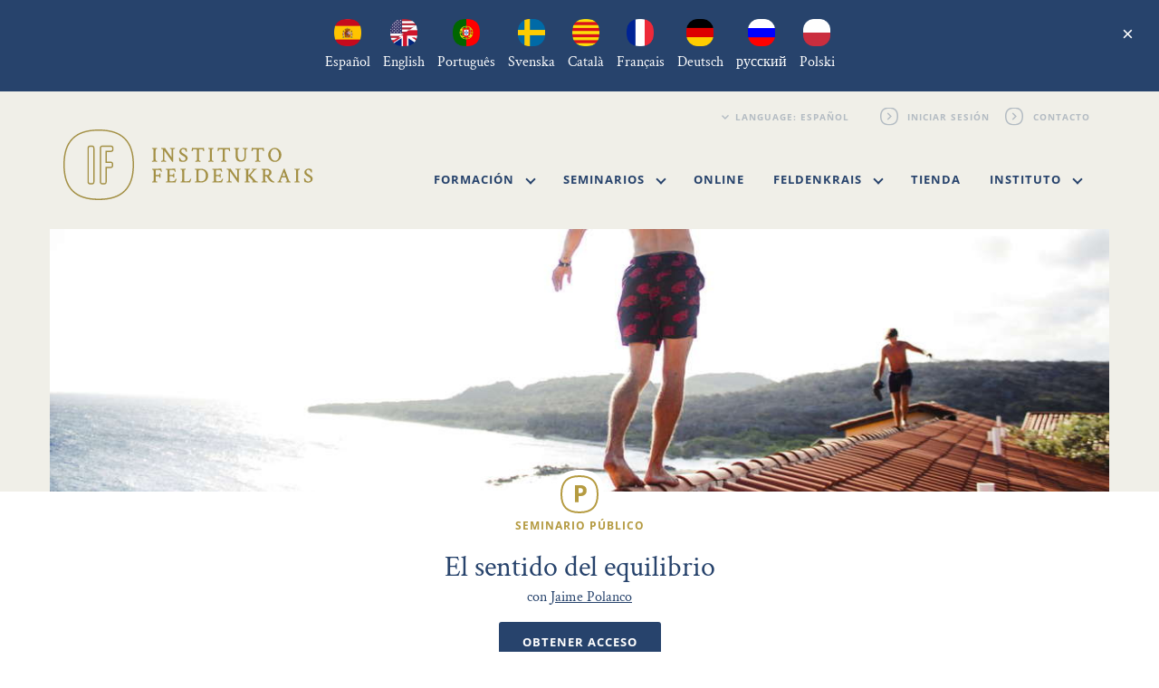

--- FILE ---
content_type: text/html; charset=utf-8
request_url: https://www.institutofeldenkrais.com/event/el-sentido-del-equilibrio-zoom-1/
body_size: 10811
content:

<!DOCTYPE html>

<html lang="es-ES">
<head>
    <meta charset="UTF-8" />
    <meta name='viewport' content='width=device-width, initial-scale=1' />
    <meta http-equiv="X-UA-Compatible" content="IE=edge" />

    <title>El sentido del equilibrio :: Instituto Feldenkrais</title>

    <link rel="alternate" type="application/rss+xml" title="RSS 2.0" href="https://www.institutofeldenkrais.com/feed/" />
    <link rel="profile" href="http://gmpg.org/xfn/11" />
    <link rel="pingback" href="https://www.institutofeldenkrais.com/xmlrpc.php" />

    <link rel="shortcut icon" href="https://www.institutofeldenkrais.com/wp-content/themes/ife/img/favicon.ico" type="image/x-icon" />

    <link rel="apple-touch-icon-precomposed" href="https://www.institutofeldenkrais.com/wp-content/themes/ife/img/favicon-144.png" sizes="144x144" />
    <link rel="apple-touch-icon-precomposed" href="https://www.institutofeldenkrais.com/wp-content/themes/ife/img/favicon-128.png" sizes="128x128" />
    <link rel="apple-touch-icon-precomposed" href="https://www.institutofeldenkrais.com/wp-content/themes/ife/img/favicon-114.png" sizes="114x114" />
    <link rel="apple-touch-icon-precomposed" href="https://www.institutofeldenkrais.com/wp-content/themes/ife/img/favicon-72.png" sizes="72x72" />
    <link rel="apple-touch-icon-precomposed" href="https://www.institutofeldenkrais.com/wp-content/themes/ife/img/favicon-57.png" />

    <meta property="og:image" content="https://www.institutofeldenkrais.com/wp-content/themes/ife/img/favicon-144.png" />

            <meta name="ROBOTS" content="INDEX,FOLLOW" />
    
    <!-- begin wp_head -->
    <meta name='robots' content='max-image-preview:large' />
	<style>img:is([sizes="auto" i], [sizes^="auto," i]) { contain-intrinsic-size: 3000px 1500px }</style>
	<link rel="alternate" hreflang="es-es" href="https://www.institutofeldenkrais.com/event/el-sentido-del-equilibrio-zoom-1/" />
<link rel="alternate" hreflang="en-us" href="https://www.feldenkrais-institute.com/event/your-sense-of-balance-zoom-1/" />
<link rel="alternate" hreflang="pt-pt" href="https://www.institutofeldenkrais.pt/event/your-sense-of-balance-zoom-1/" />
<link rel="alternate" hreflang="sv-se" href="https://www.feldenkraisinstitutet.se/event/your-sense-of-balance-zoom-1/" />
<link rel="alternate" hreflang="ca" href="https://www.institutfeldenkrais.cat/event/el-sentido-del-equilibrio-webinario-de-2-dias/" />
<link rel="alternate" hreflang="fr-fr" href="https://www.institutefeldenkrais.fr/event/your-sense-of-balance-zoom-1/" />
<link rel="alternate" hreflang="de-de" href="https://www.feldenkraisinstitut.de/event/your-sense-of-balance-zoom-1/" />
<link rel="alternate" hreflang="ru-ru" href="https://www.feldenkraisinstitute.ru/event/your-sense-of-balance-2-day-online-seminar/" />
<link rel="alternate" hreflang="x-default" href="https://www.institutofeldenkrais.com/event/el-sentido-del-equilibrio-zoom-1/" />
<link rel="alternate" type="application/rss+xml" title="Instituto Feldenkrais &raquo; Comentario El sentido del equilibrio del feed" href="https://www.institutofeldenkrais.com/event/el-sentido-del-equilibrio-zoom-1/feed/" />
<link rel='stylesheet' id='styles.min-css' href='https://www.institutofeldenkrais.com/wp-content/themes/ife/css/styles.min.css?ver=5d8c9d0855eb02a9977edb6b7cdad796f72c106d' type='text/css' media='all' />
<style id='classic-theme-styles-inline-css' type='text/css'>
/*! This file is auto-generated */
.wp-block-button__link{color:#fff;background-color:#32373c;border-radius:9999px;box-shadow:none;text-decoration:none;padding:calc(.667em + 2px) calc(1.333em + 2px);font-size:1.125em}.wp-block-file__button{background:#32373c;color:#fff;text-decoration:none}
</style>
<style id='global-styles-inline-css' type='text/css'>
:root{--wp--preset--aspect-ratio--square: 1;--wp--preset--aspect-ratio--4-3: 4/3;--wp--preset--aspect-ratio--3-4: 3/4;--wp--preset--aspect-ratio--3-2: 3/2;--wp--preset--aspect-ratio--2-3: 2/3;--wp--preset--aspect-ratio--16-9: 16/9;--wp--preset--aspect-ratio--9-16: 9/16;--wp--preset--color--black: #000000;--wp--preset--color--cyan-bluish-gray: #abb8c3;--wp--preset--color--white: #ffffff;--wp--preset--color--pale-pink: #f78da7;--wp--preset--color--vivid-red: #cf2e2e;--wp--preset--color--luminous-vivid-orange: #ff6900;--wp--preset--color--luminous-vivid-amber: #fcb900;--wp--preset--color--light-green-cyan: #7bdcb5;--wp--preset--color--vivid-green-cyan: #00d084;--wp--preset--color--pale-cyan-blue: #8ed1fc;--wp--preset--color--vivid-cyan-blue: #0693e3;--wp--preset--color--vivid-purple: #9b51e0;--wp--preset--gradient--vivid-cyan-blue-to-vivid-purple: linear-gradient(135deg,rgba(6,147,227,1) 0%,rgb(155,81,224) 100%);--wp--preset--gradient--light-green-cyan-to-vivid-green-cyan: linear-gradient(135deg,rgb(122,220,180) 0%,rgb(0,208,130) 100%);--wp--preset--gradient--luminous-vivid-amber-to-luminous-vivid-orange: linear-gradient(135deg,rgba(252,185,0,1) 0%,rgba(255,105,0,1) 100%);--wp--preset--gradient--luminous-vivid-orange-to-vivid-red: linear-gradient(135deg,rgba(255,105,0,1) 0%,rgb(207,46,46) 100%);--wp--preset--gradient--very-light-gray-to-cyan-bluish-gray: linear-gradient(135deg,rgb(238,238,238) 0%,rgb(169,184,195) 100%);--wp--preset--gradient--cool-to-warm-spectrum: linear-gradient(135deg,rgb(74,234,220) 0%,rgb(151,120,209) 20%,rgb(207,42,186) 40%,rgb(238,44,130) 60%,rgb(251,105,98) 80%,rgb(254,248,76) 100%);--wp--preset--gradient--blush-light-purple: linear-gradient(135deg,rgb(255,206,236) 0%,rgb(152,150,240) 100%);--wp--preset--gradient--blush-bordeaux: linear-gradient(135deg,rgb(254,205,165) 0%,rgb(254,45,45) 50%,rgb(107,0,62) 100%);--wp--preset--gradient--luminous-dusk: linear-gradient(135deg,rgb(255,203,112) 0%,rgb(199,81,192) 50%,rgb(65,88,208) 100%);--wp--preset--gradient--pale-ocean: linear-gradient(135deg,rgb(255,245,203) 0%,rgb(182,227,212) 50%,rgb(51,167,181) 100%);--wp--preset--gradient--electric-grass: linear-gradient(135deg,rgb(202,248,128) 0%,rgb(113,206,126) 100%);--wp--preset--gradient--midnight: linear-gradient(135deg,rgb(2,3,129) 0%,rgb(40,116,252) 100%);--wp--preset--font-size--small: 13px;--wp--preset--font-size--medium: 20px;--wp--preset--font-size--large: 36px;--wp--preset--font-size--x-large: 42px;--wp--preset--spacing--20: 0.44rem;--wp--preset--spacing--30: 0.67rem;--wp--preset--spacing--40: 1rem;--wp--preset--spacing--50: 1.5rem;--wp--preset--spacing--60: 2.25rem;--wp--preset--spacing--70: 3.38rem;--wp--preset--spacing--80: 5.06rem;--wp--preset--shadow--natural: 6px 6px 9px rgba(0, 0, 0, 0.2);--wp--preset--shadow--deep: 12px 12px 50px rgba(0, 0, 0, 0.4);--wp--preset--shadow--sharp: 6px 6px 0px rgba(0, 0, 0, 0.2);--wp--preset--shadow--outlined: 6px 6px 0px -3px rgba(255, 255, 255, 1), 6px 6px rgba(0, 0, 0, 1);--wp--preset--shadow--crisp: 6px 6px 0px rgba(0, 0, 0, 1);}:where(.is-layout-flex){gap: 0.5em;}:where(.is-layout-grid){gap: 0.5em;}body .is-layout-flex{display: flex;}.is-layout-flex{flex-wrap: wrap;align-items: center;}.is-layout-flex > :is(*, div){margin: 0;}body .is-layout-grid{display: grid;}.is-layout-grid > :is(*, div){margin: 0;}:where(.wp-block-columns.is-layout-flex){gap: 2em;}:where(.wp-block-columns.is-layout-grid){gap: 2em;}:where(.wp-block-post-template.is-layout-flex){gap: 1.25em;}:where(.wp-block-post-template.is-layout-grid){gap: 1.25em;}.has-black-color{color: var(--wp--preset--color--black) !important;}.has-cyan-bluish-gray-color{color: var(--wp--preset--color--cyan-bluish-gray) !important;}.has-white-color{color: var(--wp--preset--color--white) !important;}.has-pale-pink-color{color: var(--wp--preset--color--pale-pink) !important;}.has-vivid-red-color{color: var(--wp--preset--color--vivid-red) !important;}.has-luminous-vivid-orange-color{color: var(--wp--preset--color--luminous-vivid-orange) !important;}.has-luminous-vivid-amber-color{color: var(--wp--preset--color--luminous-vivid-amber) !important;}.has-light-green-cyan-color{color: var(--wp--preset--color--light-green-cyan) !important;}.has-vivid-green-cyan-color{color: var(--wp--preset--color--vivid-green-cyan) !important;}.has-pale-cyan-blue-color{color: var(--wp--preset--color--pale-cyan-blue) !important;}.has-vivid-cyan-blue-color{color: var(--wp--preset--color--vivid-cyan-blue) !important;}.has-vivid-purple-color{color: var(--wp--preset--color--vivid-purple) !important;}.has-black-background-color{background-color: var(--wp--preset--color--black) !important;}.has-cyan-bluish-gray-background-color{background-color: var(--wp--preset--color--cyan-bluish-gray) !important;}.has-white-background-color{background-color: var(--wp--preset--color--white) !important;}.has-pale-pink-background-color{background-color: var(--wp--preset--color--pale-pink) !important;}.has-vivid-red-background-color{background-color: var(--wp--preset--color--vivid-red) !important;}.has-luminous-vivid-orange-background-color{background-color: var(--wp--preset--color--luminous-vivid-orange) !important;}.has-luminous-vivid-amber-background-color{background-color: var(--wp--preset--color--luminous-vivid-amber) !important;}.has-light-green-cyan-background-color{background-color: var(--wp--preset--color--light-green-cyan) !important;}.has-vivid-green-cyan-background-color{background-color: var(--wp--preset--color--vivid-green-cyan) !important;}.has-pale-cyan-blue-background-color{background-color: var(--wp--preset--color--pale-cyan-blue) !important;}.has-vivid-cyan-blue-background-color{background-color: var(--wp--preset--color--vivid-cyan-blue) !important;}.has-vivid-purple-background-color{background-color: var(--wp--preset--color--vivid-purple) !important;}.has-black-border-color{border-color: var(--wp--preset--color--black) !important;}.has-cyan-bluish-gray-border-color{border-color: var(--wp--preset--color--cyan-bluish-gray) !important;}.has-white-border-color{border-color: var(--wp--preset--color--white) !important;}.has-pale-pink-border-color{border-color: var(--wp--preset--color--pale-pink) !important;}.has-vivid-red-border-color{border-color: var(--wp--preset--color--vivid-red) !important;}.has-luminous-vivid-orange-border-color{border-color: var(--wp--preset--color--luminous-vivid-orange) !important;}.has-luminous-vivid-amber-border-color{border-color: var(--wp--preset--color--luminous-vivid-amber) !important;}.has-light-green-cyan-border-color{border-color: var(--wp--preset--color--light-green-cyan) !important;}.has-vivid-green-cyan-border-color{border-color: var(--wp--preset--color--vivid-green-cyan) !important;}.has-pale-cyan-blue-border-color{border-color: var(--wp--preset--color--pale-cyan-blue) !important;}.has-vivid-cyan-blue-border-color{border-color: var(--wp--preset--color--vivid-cyan-blue) !important;}.has-vivid-purple-border-color{border-color: var(--wp--preset--color--vivid-purple) !important;}.has-vivid-cyan-blue-to-vivid-purple-gradient-background{background: var(--wp--preset--gradient--vivid-cyan-blue-to-vivid-purple) !important;}.has-light-green-cyan-to-vivid-green-cyan-gradient-background{background: var(--wp--preset--gradient--light-green-cyan-to-vivid-green-cyan) !important;}.has-luminous-vivid-amber-to-luminous-vivid-orange-gradient-background{background: var(--wp--preset--gradient--luminous-vivid-amber-to-luminous-vivid-orange) !important;}.has-luminous-vivid-orange-to-vivid-red-gradient-background{background: var(--wp--preset--gradient--luminous-vivid-orange-to-vivid-red) !important;}.has-very-light-gray-to-cyan-bluish-gray-gradient-background{background: var(--wp--preset--gradient--very-light-gray-to-cyan-bluish-gray) !important;}.has-cool-to-warm-spectrum-gradient-background{background: var(--wp--preset--gradient--cool-to-warm-spectrum) !important;}.has-blush-light-purple-gradient-background{background: var(--wp--preset--gradient--blush-light-purple) !important;}.has-blush-bordeaux-gradient-background{background: var(--wp--preset--gradient--blush-bordeaux) !important;}.has-luminous-dusk-gradient-background{background: var(--wp--preset--gradient--luminous-dusk) !important;}.has-pale-ocean-gradient-background{background: var(--wp--preset--gradient--pale-ocean) !important;}.has-electric-grass-gradient-background{background: var(--wp--preset--gradient--electric-grass) !important;}.has-midnight-gradient-background{background: var(--wp--preset--gradient--midnight) !important;}.has-small-font-size{font-size: var(--wp--preset--font-size--small) !important;}.has-medium-font-size{font-size: var(--wp--preset--font-size--medium) !important;}.has-large-font-size{font-size: var(--wp--preset--font-size--large) !important;}.has-x-large-font-size{font-size: var(--wp--preset--font-size--x-large) !important;}
:where(.wp-block-post-template.is-layout-flex){gap: 1.25em;}:where(.wp-block-post-template.is-layout-grid){gap: 1.25em;}
:where(.wp-block-columns.is-layout-flex){gap: 2em;}:where(.wp-block-columns.is-layout-grid){gap: 2em;}
:root :where(.wp-block-pullquote){font-size: 1.5em;line-height: 1.6;}
</style>
<link rel='stylesheet' id='wpml-legacy-dropdown-0-css' href='https://www.institutofeldenkrais.com/wp-content/plugins/sitepress-multilingual-cms/templates/language-switchers/legacy-dropdown/style.min.css?ver=1' type='text/css' media='all' />
<style id='wpml-legacy-dropdown-0-inline-css' type='text/css'>
.wpml-ls-statics-shortcode_actions, .wpml-ls-statics-shortcode_actions .wpml-ls-sub-menu, .wpml-ls-statics-shortcode_actions a {border-color:#cdcdcd;}.wpml-ls-statics-shortcode_actions a, .wpml-ls-statics-shortcode_actions .wpml-ls-sub-menu a, .wpml-ls-statics-shortcode_actions .wpml-ls-sub-menu a:link, .wpml-ls-statics-shortcode_actions li:not(.wpml-ls-current-language) .wpml-ls-link, .wpml-ls-statics-shortcode_actions li:not(.wpml-ls-current-language) .wpml-ls-link:link {color:#444444;background-color:#ffffff;}.wpml-ls-statics-shortcode_actions .wpml-ls-sub-menu a:hover,.wpml-ls-statics-shortcode_actions .wpml-ls-sub-menu a:focus, .wpml-ls-statics-shortcode_actions .wpml-ls-sub-menu a:link:hover, .wpml-ls-statics-shortcode_actions .wpml-ls-sub-menu a:link:focus {color:#000000;background-color:#eeeeee;}.wpml-ls-statics-shortcode_actions .wpml-ls-current-language > a {color:#444444;background-color:#ffffff;}.wpml-ls-statics-shortcode_actions .wpml-ls-current-language:hover>a, .wpml-ls-statics-shortcode_actions .wpml-ls-current-language>a:focus {color:#000000;background-color:#eeeeee;}
</style>
<script type="text/javascript" src="https://www.institutofeldenkrais.com/wp-includes/js/jquery/jquery.min.js?ver=3.7.1" id="jquery-core-js"></script>
<script type="text/javascript" src="https://www.institutofeldenkrais.com/wp-includes/js/jquery/jquery-migrate.min.js?ver=3.4.1" id="jquery-migrate-js"></script>
<script type="text/javascript" src="https://www.institutofeldenkrais.com/wp-content/themes/ife/js/form.js?ver=5d8c9d0855eb02a9977edb6b7cdad796f72c106d" id="form-js"></script>
<script type="text/javascript" src="https://www.institutofeldenkrais.com/wp-content/themes/ife/js/modernizr.min.js?ver=5d8c9d0855eb02a9977edb6b7cdad796f72c106d" id="modernizr.min-js"></script>
<script type="text/javascript" src="https://www.institutofeldenkrais.com/wp-content/themes/ife/js/jquery-1.11.0.js?ver=5d8c9d0855eb02a9977edb6b7cdad796f72c106d" id="jquery-1.11.0-js"></script>
<script type="text/javascript" src="https://www.institutofeldenkrais.com/wp-content/themes/ife/js/jquery.scrollTo.min.js?ver=5d8c9d0855eb02a9977edb6b7cdad796f72c106d" id="jquery.scrollTo.min-js"></script>
<script type="text/javascript" src="https://www.institutofeldenkrais.com/wp-content/themes/ife/js/js.cookie.min.js?ver=5d8c9d0855eb02a9977edb6b7cdad796f72c106d" id="js.cookie.min-js"></script>
<script type="text/javascript" src="https://www.institutofeldenkrais.com/wp-content/themes/ife/js/bootstrap.min.js?ver=5d8c9d0855eb02a9977edb6b7cdad796f72c106d" id="bootstrap.min-js"></script>
<script type="text/javascript" src="https://www.institutofeldenkrais.com/wp-content/themes/ife/js/misc.js?ver=5d8c9d0855eb02a9977edb6b7cdad796f72c106d" id="misc-js"></script>
<script type="text/javascript" src="https://www.institutofeldenkrais.com/wp-content/plugins/sitepress-multilingual-cms/templates/language-switchers/legacy-dropdown/script.min.js?ver=1" id="wpml-legacy-dropdown-0-js"></script>
<link rel="https://api.w.org/" href="https://www.institutofeldenkrais.com/wp-json/" /><link rel="EditURI" type="application/rsd+xml" title="RSD" href="https://www.institutofeldenkrais.com/xmlrpc.php?rsd" />
<meta name="generator" content="WordPress 6.8.3" />
<link rel="canonical" href="https://www.institutofeldenkrais.com/event/el-sentido-del-equilibrio-zoom-1/" />
<link rel='shortlink' href='https://www.institutofeldenkrais.com/?p=25808' />
<link rel="alternate" title="oEmbed (JSON)" type="application/json+oembed" href="https://www.institutofeldenkrais.com/wp-json/oembed/1.0/embed?url=https%3A%2F%2Fwww.institutofeldenkrais.com%2Fevent%2Fel-sentido-del-equilibrio-zoom-1%2F" />
<link rel="alternate" title="oEmbed (XML)" type="text/xml+oembed" href="https://www.institutofeldenkrais.com/wp-json/oembed/1.0/embed?url=https%3A%2F%2Fwww.institutofeldenkrais.com%2Fevent%2Fel-sentido-del-equilibrio-zoom-1%2F&#038;format=xml" />
<meta name="generator" content="WPML ver:4.7.3 stt:8,1,4,3,42,43,47,2,52;" />
    <!-- endof wp_head -->

    <!--[if lt IE 9]>
        <script src="https://oss.maxcdn.com/libs/html5shiv/3.7.0/html5shiv.js"></script>
        <script src="https://oss.maxcdn.com/libs/respond.js/1.4.2/respond.min.js"></script>
        <link rel="stylesheet" src="https://www.institutofeldenkrais.com/wp-content/themes/ife/css/ie8.css"/>
    <![endif]-->

            <script defer data-domain="institutofeldenkrais.com" src="https://plausible.io/js/script.js"></script>
        </head>

<body ontouchstart="" class="wp-singular teachem_event-template-default single single-teachem_event postid-25808 wp-theme-ife public_seminar" data-page="seminar">
<a name="top" data-scrollto></a>

<div id="languagebanner" class="languagebanner">
    <div class="languagebanner__inner">
        <div class="languagebanner__notice">
                            <a class="languagebanner__link" href="https://www.institutofeldenkrais.com/event/el-sentido-del-equilibrio-zoom-1/" hreflang="es" data-baseurl="https://www.institutofeldenkrais.com">
                    <img class="languagebanner__icon" src="https://www.institutofeldenkrais.com/wp-content/themes/ife/img/language/es-round.png" />
                    <span class="languagebanner__text">Español</span>
                </a>
                            <a class="languagebanner__link" href="https://www.feldenkrais-institute.com/event/your-sense-of-balance-zoom-1/" hreflang="en" data-baseurl="https://www.feldenkrais-institute.com">
                    <img class="languagebanner__icon" src="https://www.institutofeldenkrais.com/wp-content/themes/ife/img/language/en-round.png" />
                    <span class="languagebanner__text">English</span>
                </a>
                            <a class="languagebanner__link" href="https://www.institutofeldenkrais.pt/event/your-sense-of-balance-zoom-1/" hreflang="pt-pt" data-baseurl="https://www.institutofeldenkrais.pt">
                    <img class="languagebanner__icon" src="https://www.institutofeldenkrais.com/wp-content/themes/ife/img/language/pt-pt-round.png" />
                    <span class="languagebanner__text">Português</span>
                </a>
                            <a class="languagebanner__link" href="https://www.feldenkraisinstitutet.se/event/your-sense-of-balance-zoom-1/" hreflang="sv" data-baseurl="https://www.feldenkraisinstitutet.se">
                    <img class="languagebanner__icon" src="https://www.institutofeldenkrais.com/wp-content/themes/ife/img/language/sv-round.png" />
                    <span class="languagebanner__text">Svenska</span>
                </a>
                            <a class="languagebanner__link" href="https://www.institutfeldenkrais.cat/event/el-sentido-del-equilibrio-webinario-de-2-dias/" hreflang="ca" data-baseurl="https://www.institutfeldenkrais.cat">
                    <img class="languagebanner__icon" src="https://www.institutofeldenkrais.com/wp-content/themes/ife/img/language/ca-round.png" />
                    <span class="languagebanner__text">Català</span>
                </a>
                            <a class="languagebanner__link" href="https://www.institutefeldenkrais.fr/event/your-sense-of-balance-zoom-1/" hreflang="fr" data-baseurl="https://www.institutefeldenkrais.fr">
                    <img class="languagebanner__icon" src="https://www.institutofeldenkrais.com/wp-content/themes/ife/img/language/fr-round.png" />
                    <span class="languagebanner__text">Français</span>
                </a>
                            <a class="languagebanner__link" href="https://www.feldenkraisinstitut.de/event/your-sense-of-balance-zoom-1/" hreflang="de" data-baseurl="https://www.feldenkraisinstitut.de">
                    <img class="languagebanner__icon" src="https://www.institutofeldenkrais.com/wp-content/themes/ife/img/language/de-round.png" />
                    <span class="languagebanner__text">Deutsch</span>
                </a>
                            <a class="languagebanner__link" href="https://www.feldenkraisinstitute.ru/event/your-sense-of-balance-2-day-online-seminar/" hreflang="ru" data-baseurl="https://www.feldenkraisinstitute.ru">
                    <img class="languagebanner__icon" src="https://www.institutofeldenkrais.com/wp-content/themes/ife/img/language/ru-round.png" />
                    <span class="languagebanner__text">русский</span>
                </a>
                            <a class="languagebanner__link" href="" hreflang="pl" data-baseurl="">
                    <img class="languagebanner__icon" src="https://www.institutofeldenkrais.com/wp-content/themes/ife/img/language/pl-round.png" />
                    <span class="languagebanner__text">Polski</span>
                </a>
                        <button class="languagebanner__dismiss">&times;</button>
        </div>
    </div>
</div>
<script type="text/javascript">
    // <!--
    jQuery(function() {

        var languagebanner = jQuery('#languagebanner');
        var hide = languagebanner.find('button');

        jQuery.ajax({
            'url' : "https:\/\/www.institutofeldenkrais.com\/wp-content\/themes\/ife\/tools\/language-note.php",
            'method' : 'GET',
            'dataType' : 'json',
            'data' : { "language" : "es" },
            'success' : function(r) {
                if(r.show) {
                    languagebanner.addClass('show');
                }
            }
        });
        languagebanner.find('a').each(function(i,e) {
            var a = jQuery(e);
            (function(a){
                a.click(function(e) {
                    jQuery.ajax({
                        'url' : "https:\/\/www.institutofeldenkrais.com\/wp-content\/themes\/ife\/tools\/language-note.php?accept",
                        'method' : 'GET',
                        'success' : function() {
                            var baseUrl = a.attr('data-baseurl');
                            var targetUrl = a.attr('href');
                            window.IF.switchLanguage(baseUrl, targetUrl);
                        }
                    });
                    e.preventDefault();
                    return false;
                });
            })(a);
        });
        hide.click(function() {
            languagebanner.slideUp(500, function() {
                languagebanner.removeClass('show');
            });
            jQuery.ajax({
                'url' : "https:\/\/www.institutofeldenkrais.com\/wp-content\/themes\/ife\/tools\/language-note.php?accept",
                'method' : 'GET'
            });
        });
    });
    // -->
</script><header id="site_header" class="siteheader bg_gold">
    <div class="container" id="header_logosection">
    <div class="row">
        <div class="col-sm-8 col-sm-offset-4 hidden_mobile">
            <ul class="siteheader__subnav">
                <li>
                    <select class="language_select" placeholder="Escoge tu idioma">
                                                    <option
                                selected="selected"                                value="es"
                                data-targeturl="https://www.institutofeldenkrais.com/event/el-sentido-del-equilibrio-zoom-1/"
                                data-baseurl="https://www.institutofeldenkrais.com"
                            >Language: Español</option>
                                                    <option
                                                                value="en"
                                data-targeturl="https://www.feldenkrais-institute.com/event/your-sense-of-balance-zoom-1/"
                                data-baseurl="https://www.feldenkrais-institute.com"
                            >Language: English</option>
                                                    <option
                                                                value="pt-pt"
                                data-targeturl="https://www.institutofeldenkrais.pt/event/your-sense-of-balance-zoom-1/"
                                data-baseurl="https://www.institutofeldenkrais.pt"
                            >Language: Português</option>
                                                    <option
                                                                value="sv"
                                data-targeturl="https://www.feldenkraisinstitutet.se/event/your-sense-of-balance-zoom-1/"
                                data-baseurl="https://www.feldenkraisinstitutet.se"
                            >Language: Svenska</option>
                                                    <option
                                                                value="ca"
                                data-targeturl="https://www.institutfeldenkrais.cat/event/el-sentido-del-equilibrio-webinario-de-2-dias/"
                                data-baseurl="https://www.institutfeldenkrais.cat"
                            >Language: Català</option>
                                                    <option
                                                                value="fr"
                                data-targeturl="https://www.institutefeldenkrais.fr/event/your-sense-of-balance-zoom-1/"
                                data-baseurl="https://www.institutefeldenkrais.fr"
                            >Language: Français</option>
                                                    <option
                                                                value="de"
                                data-targeturl="https://www.feldenkraisinstitut.de/event/your-sense-of-balance-zoom-1/"
                                data-baseurl="https://www.feldenkraisinstitut.de"
                            >Language: Deutsch</option>
                                                    <option
                                                                value="ru"
                                data-targeturl="https://www.feldenkraisinstitute.ru/event/your-sense-of-balance-2-day-online-seminar/"
                                data-baseurl="https://www.feldenkraisinstitute.ru"
                            >Language: Русский</option>
                                            </select>
                </li>

                                                    <li>
                        <a class="link_action" href="https://www.institutofeldenkrais.com/cuenta/?section=login">Iniciar sesión</a>
                    </li>
                    
                                    <li>
                        <a class="link_action" href="https://www.institutofeldenkrais.com/contacto/">Contacto</a>
                    </li>
                            </ul>
        </div>
    </div>
</div>
<script type="text/javascript">
    // <!--
    jQuery(function() {

        // hook on hrefs switching language
        jQuery('.language_switch_link > a').click(function(event) {

            event.stopPropagation();
            event.preventDefault();

            var link = jQuery(this);
            var baseUrl = link.attr('data-baseurl');
            var targetUrl = link.attr('data-targeturl');

            window.IF.switchLanguage(baseUrl, targetUrl);

            return false;
        });

        // hook on language dropdown
        jQuery('.language_select').change(function() {

            var language = jQuery(this).val();
            var baseUrl = jQuery(this).find('option[value='+language+']').attr('data-baseurl');
            var targetUrl = jQuery(this).find('option[value='+language+']').attr('data-targeturl');

            window.IF.switchLanguage(baseUrl, targetUrl);
        });
    });
    // -->
</script>    <div class="container">
    <nav class="navbar navbar-default" role="navigation" data-navbar>
        <a href="https://www.institutofeldenkrais.com" class="navbar__logolink" id="#header-logo">
            <img class="img-responsive" src="https://www.institutofeldenkrais.com/wp-content/themes/ife/img/ife_logo.svg"/>
        </a>

        <button type="button" class="navbar__togglepublic hidden_desktop" data-navbar-toggle="navcollapse-public">
            <span class="">Toggle navigation</span>
        </button>

        <div class="navbar__collapsepublic navbar-collapse" data-navbar-collapse="navcollapse-public">
            <ul class="nav navbar-nav">
                <li class="menu-item dropdown" data-menu-toggleable>
    <a href="#"
                data-menu-toggler
    >
        Formación        <span class="caret"></span>    </a>
            <ul class="dropdown-menu "  data-menu-toggled >
            <li class="menu-item" >
    <a href="https://www.institutofeldenkrais.com/formacion/"
                data-menu-toggler
    >
        Formaciones            </a>
    </li><li class="menu-item" >
    <a href="https://www.institutofeldenkrais.com/estructura-educativa/"
                data-menu-toggler
    >
        Estructura educativa de nuestras formaciones            </a>
    </li><li class="menu-item" >
    <a href="https://www.institutofeldenkrais.com/visitar-formacion/"
                data-menu-toggler
    >
        Visitar formación            </a>
    </li><li class="menu-item" >
    <a href="https://www.institutofeldenkrais.com/ejercer-como-profesor-de-feldenkrais/"
                data-menu-toggler
    >
        Ejercer como profesor de Feldenkrais            </a>
    </li><li class="menu-item" >
    <a href="https://www.institutofeldenkrais.com/formaciones-preguntas-frecuentes/"
                data-menu-toggler
    >
        Preguntas frecuentes            </a>
    </li>        </ul>
    </li><li class="menu-item dropdown" data-menu-toggleable>
    <a href="#"
                data-menu-toggler
    >
        Seminarios        <span class="caret"></span>    </a>
            <ul class="dropdown-menu "  data-menu-toggled >
            <li class="menu-item" >
    <a href="https://www.institutofeldenkrais.com/seminarios-publicos/"
                data-menu-toggler
    >
        Seminarios públicos            </a>
    </li><li class="menu-item" >
    <a href="https://www.institutofeldenkrais.com/seminarios-postgrado/"
                data-menu-toggler
    >
        Seminarios postgrado            </a>
    </li><li class="menu-item" >
    <a href="https://www.institutofeldenkrais.com/seminarios-sounder-sleep/"
                data-menu-toggler
    >
        Sistema del Sueño Sounder™            </a>
    </li><li class="menu-item" >
    <a href="https://www.institutofeldenkrais.com/seminarios-preguntas-frecuentes/"
                data-menu-toggler
    >
        Preguntas frecuentes            </a>
    </li>        </ul>
    </li><li class="menu-item" >
    <a href="https://www.institutofeldenkrais.com/seminarios-online/"
                data-menu-toggler
    >
        Online            </a>
    </li><li class="menu-item dropdown" data-menu-toggleable>
    <a href="#"
                data-menu-toggler
    >
        Feldenkrais        <span class="caret"></span>    </a>
            <ul class="dropdown-menu "  data-menu-toggled >
            <li class="menu-item" >
    <a href="https://www.institutofeldenkrais.com/el-metodo-feldenkrais/"
                data-menu-toggler
    >
        El Método Feldenkrais            </a>
    </li><li class="menu-item" >
    <a href="https://www.institutofeldenkrais.com/moshe-feldenkrais/"
                data-menu-toggler
    >
        Moshé Feldenkrais            </a>
    </li><li class="menu-item" >
    <a href="https://www.institutofeldenkrais.com/recursos/"
                data-menu-toggler
    >
        Recursos            </a>
    </li>        </ul>
    </li><li class="menu-item" >
    <a href="https://www.institutofeldenkrais.com/tienda/"
                data-menu-toggler
    >
        Tienda            </a>
    </li><li class="menu-item dropdown" data-menu-toggleable>
    <a href="#"
                data-menu-toggler
    >
        Instituto        <span class="caret"></span>    </a>
            <ul class="dropdown-menu "  data-menu-toggled >
            <li class="menu-item" >
    <a href="https://www.institutofeldenkrais.com/equipo/"
                data-menu-toggler
    >
        Equipo            </a>
    </li><li class="menu-item" >
    <a href="https://www.institutofeldenkrais.com/alumnado-y-graduados/"
                data-menu-toggler
    >
        Alumnado y Graduados            </a>
    </li>        </ul>
    </li><li class="menu-item dropdown hidden_desktop" data-menu-toggleable>
    <a href="#"
                data-menu-toggler
    >
        Language        <span class="caret"></span>    </a>
            <ul class="dropdown-menu "  data-menu-toggled >
            <li class="menu-item language_switch_link" >
    <a href="https://www.institutofeldenkrais.com/event/el-sentido-del-equilibrio-zoom-1/"
        data-baseurl="https://www.institutofeldenkrais.com" data-targeturl="https://www.institutofeldenkrais.com/event/el-sentido-del-equilibrio-zoom-1/"         data-menu-toggler
    >
        Español            </a>
    </li><li class="menu-item language_switch_link" >
    <a href="https://www.feldenkrais-institute.com/event/your-sense-of-balance-zoom-1/"
        data-baseurl="https://www.feldenkrais-institute.com" data-targeturl="https://www.feldenkrais-institute.com/event/your-sense-of-balance-zoom-1/"         data-menu-toggler
    >
        English            </a>
    </li><li class="menu-item language_switch_link" >
    <a href="https://www.institutofeldenkrais.pt/event/your-sense-of-balance-zoom-1/"
        data-baseurl="https://www.institutofeldenkrais.pt" data-targeturl="https://www.institutofeldenkrais.pt/event/your-sense-of-balance-zoom-1/"         data-menu-toggler
    >
        Português            </a>
    </li><li class="menu-item language_switch_link" >
    <a href="https://www.feldenkraisinstitutet.se/event/your-sense-of-balance-zoom-1/"
        data-baseurl="https://www.feldenkraisinstitutet.se" data-targeturl="https://www.feldenkraisinstitutet.se/event/your-sense-of-balance-zoom-1/"         data-menu-toggler
    >
        Svenska            </a>
    </li><li class="menu-item language_switch_link" >
    <a href="https://www.institutfeldenkrais.cat/event/el-sentido-del-equilibrio-webinario-de-2-dias/"
        data-baseurl="https://www.institutfeldenkrais.cat" data-targeturl="https://www.institutfeldenkrais.cat/event/el-sentido-del-equilibrio-webinario-de-2-dias/"         data-menu-toggler
    >
        Català            </a>
    </li><li class="menu-item language_switch_link" >
    <a href="https://www.institutefeldenkrais.fr/event/your-sense-of-balance-zoom-1/"
        data-baseurl="https://www.institutefeldenkrais.fr" data-targeturl="https://www.institutefeldenkrais.fr/event/your-sense-of-balance-zoom-1/"         data-menu-toggler
    >
        Français            </a>
    </li><li class="menu-item language_switch_link" >
    <a href="https://www.feldenkraisinstitut.de/event/your-sense-of-balance-zoom-1/"
        data-baseurl="https://www.feldenkraisinstitut.de" data-targeturl="https://www.feldenkraisinstitut.de/event/your-sense-of-balance-zoom-1/"         data-menu-toggler
    >
        Deutsch            </a>
    </li><li class="menu-item language_switch_link" >
    <a href="https://www.feldenkraisinstitute.ru/event/your-sense-of-balance-2-day-online-seminar/"
        data-baseurl="https://www.feldenkraisinstitute.ru" data-targeturl="https://www.feldenkraisinstitute.ru/event/your-sense-of-balance-2-day-online-seminar/"         data-menu-toggler
    >
        Русский            </a>
    </li>        </ul>
    </li>            </ul>
        </div>

                    <a href="https://www.institutofeldenkrais.com/cuenta/?section=login" class="navbar__toggleaccount hidden_desktop">
                <div class="inner">
                    <div class="col col-icon">
                        <svg width="35" height="35" viewBox="0 0 35 35" xmlns="http://www.w3.org/2000/svg">
                            <path
                                    d="M17.5 0C7.833 0 0 7.833 0 17.5S7.833 35 17.5 35 35 27.167 35 17.5 27.167 0 17.5 0zm0 1.346c8.903 0 16.154 7.243 16.154 16.154 0 3.939-1.415 7.547-3.761 10.351-1.694-.694-5.582-2.041-7.87-2.719-.203-.06-.228-.076-.228-.906 0-.686.28-1.38.559-1.974.305-.635.652-1.711.78-2.677.355-.415.846-1.228 1.151-2.787.271-1.372.144-1.872-.034-2.337-.017-.051-.042-.102-.05-.144-.068-.322.025-1.991.262-3.287.161-.89-.042-2.779-1.262-4.346-.771-.99-2.253-2.202-4.956-2.372h-1.482c-2.66.17-4.134 1.381-4.913 2.372-1.228 1.567-1.432 3.456-1.27 4.346.237 1.296.33 2.965.262 3.287-.017.059-.034.101-.05.152-.179.466-.314.966-.035 2.338.314 1.559.796 2.372 1.152 2.787.127.965.483 2.033.78 2.677.22.465.321 1.1.321 1.999 0 .838-.033.847-.22.906-2.38.703-6.15 2.058-7.657 2.71A16.072 16.072 0 0 1 1.346 17.5c0-8.903 7.251-16.154 16.154-16.154z"
                                    fill="#26436C" fill-rule="evenodd"/>
                        </svg>
                    </div>
                    <div class="col col-text">
                        <span class="text">Iniciar sesión</span>
                    </div>
                </div>
            </a>
            </nav>
</div>
<script type="text/javascript">
    // <!--
    jQuery(function() {
        IF.togglerMenu(jQuery('.navbar__collapsepublic'), true);
        IF.togglerMenu(jQuery('.navbar__collapseaccount'), false);
    });
    // -->
</script></header>
<div id="main"><section id="seminar_header" class="header_with_image constrained bg_gold"
         style="background-image:url('/wp-content/uploads/resized/25817_1200x300-485cd5fd4d0aaefcaa48c2e8776e3943-quinten-de-graaf-_tj8czMkd7Y-unsplash-scaled.jpg?ver=5d8c9d0855eb02a9977edb6b7cdad796f72c106d')">
    <div class="container">
        <div class="row">
            <div class="col-sm-12">&nbsp;</div>
        </div>
    </div>
</section>

<section id="seminar_headline" class="bg_white">
    <div class="container">
        <div class="row">
            <div class="col-sm-8 block_centered page_headline">
                <hgroup>
                    <img class="emblem_pushed" src="https://www.institutofeldenkrais.com/wp-content/themes/ife/img/emblem_publico.svg" height="54" width="54" />
                    <h4>Seminario Público</h4>
                    <h1>El sentido del equilibrio</h1>
                    <p class="teachers">
                        con                                                                                <a href="https://www.institutofeldenkrais.com/team/jaime-polanco/">                            Jaime Polanco                            </a>                                            </p>
                </hgroup>
            </div>
        </div>
                    <div class="row">
                <div class="col-sm-8 block_centered centered">
                    <a class="btn btn--centered btn--primary"
                       href="https://www.institutofeldenkrais.com/event/el-sentido-del-equilibrio-zoom-1/?signup"
                    >
                        Obtener Acceso                    </a>
                                    </div>
            </div>
            </div>
</section>

<section class="no_padding bg_white">
    <div class="container">
        <div class="row" id="paging_nav">
            <div class="paging_nav__wrap clearfix">
                <div class="col-sm-4">
                    <div class="paging_nav__up"><a href="https://www.institutofeldenkrais.com/seminarios-publicos/">mostrar todo</a></div>
                </div>
                <div class="col-sm-8 clearfix">
                                                        </div>
            </div>
        </div>
    </div>
</section>
<section id="seminar_info" class="bg_white">
    <div class="container">
        <div class="row">
            <div id="page_content" class="col-sm-7">
                <div class="seminar_info_content">
                                        <p>Si tomamos en cuenta la cantidad de áreas y núcleos que el sistema nervioso dedica al equilibrio, podemos sospechar que es una de las funciones a la que deberíamos prestar más atención.</p>
<p>Desde nuestro nacimiento, estamos equipados con una serie de reflejos relacionados con los cambios de posición respecto de la gravedad. A lo largo de nuestro desarrollo estos reflejos se van transformando en una coordinación altamente eficaz que finalmente nos permite estar en pie con la cabeza erguida.</p>
<p>Pero un buen equilibrio no solo está relacionado con la posición de estar de pie o con la capacidad de no caernos. Influye también en la calidad de todos nuestros movimientos, desde levantar un brazo para agarrar un objeto lejano, hasta practicar un deporte o tocar un instrumento.</p>
<p>A lo largo de este taller de Feldenkrais exploraremos algunas estrategias que utiliza el sistema nervioso para crear nuestro sentido del equilibrio. Podrás comprender, a través de una serie de lecciones de Feldenkrais, la inteligencia con la que el cerebro combina los sentidos, el esquema corporal, la información propioceptiva y del entorno para el buen funcionamiento del equilibrio.</p>
<p><strong>Este curso fue un seminario online de 2 días que grabamos en 2021, y contiene 6,5 horas de lecciones grupales de Feldenkrais («ATMs»), charlas y autoexperimentos («LAB»). Al practicar este curso en casa con los vídeos, recomendamos distribuir las lecciones a lo largo de 2 o 3 días.</strong></p>
<p>&nbsp;</p>
<p><strong>Contentido</strong></p>
<ol>
<li>Charla (Introducción al curso y al tema «equilibrio») – 17 min.</li>
<li>ATM (La sencilla eficacia de tus pies) – 73 min.</li>
<li>Charla (Compartiendo experiencias con la ATM previa) – 23 min.</li>
<li>LAB (Cómo los desequilibrios afectan al uso de los pies) – 5 min.</li>
<li>Charla (Preguntas y respuestas) – 17 min.</li>
<li>ATM (La posición y la libertad de tu cabeza) – 52 min.</li>
<li>Charla (Terminando el día) – 4 min.</li>
<li>Charla (Algunas reflexiones sobre el día anterior; neurofisiología del equilibrio) – 38 min.</li>
<li>ATM (Equilibrio en 3 puntos con movimientos de la columna) – 70 min.</li>
<li>ATM (Un mapa tridimensional para tu equilibrio) – 70 min.</li>
<li>Charla (Reflexiones finales y despedida) – 17 min.</li>
</ol>
<p>Duración: 385 minutos</p>
                </div>
            </div>
            <div id="sidebar" class="col-sm-4 col-sm-offset-1">
                                <div class="sidebar_block">
                    <h3>Profesor</h3>
                    <div class="block-grid-md-2 block-grid-xs-1">
                                                    <div class="block-grid-item trainer_teaser">
                                <a href="https://www.institutofeldenkrais.com/team/jaime-polanco/">                                    <div class="trainer clearfix">
                                                                                    <div class="masked">
                                                <span class="mask"></span>
                                                <img src="/wp-content/uploads/resized/11773_132x132-8f7b9cfd45ffd977fa7ebadfb0c8a683-Jaimepolanco_2016-7.jpg?ver=5d8c9d0855eb02a9977edb6b7cdad796f72c106d" class="img-responsive" alt="" />
                                            </div>
                                                                                <p class="name">Jaime Polanco</p>
                                    </div>
                                </a>                            </div>
                                            </div>
                </div>

                                    <div class="sidebar_block">
                        <h3>Bajo Pedido</h3>
                        <p>
                            Puedes hacer este seminario bajo pedido. Haciendo click en &quot;OBTENER ACCESO&quot; podrás disfrutar de estas grabaciones durante 3 semanas.                        </p>
                        <ul class="list_unstyled list_nomargin">
                            <li>
                                                                    <h5 class="inline">Precio</h5>
                                    <p>
                                        <span class="seminar_price">
                                            <span class="seminar_price_amount">
                                                65,00 €                                             </span>
                                                                                            <span class="seminar_price_tax">
                                                    (incl. IVA)
                                                </span>
                                                                                    </span>
                                    </p>
                                                            </li>
                            <li>
                                <h5 class="inline">Idioma del seminario</h5>
                                <p>
                                    Español con traducción al inglés                                 </p>
                            </li>
                            <li>
                                <a class="btn btn_centered btn-primary" href="https://www.institutofeldenkrais.com/event/el-sentido-del-equilibrio-zoom-1/?signup">
                                    Obtener Acceso                                </a>
                            </li>
                            <li>
                                <h5 class="inline">Términos y Condiciones</h5>
                                <p>
                                    <a href="https://www.institutofeldenkrais.com/condiciones-generales-seminarios-espana/">Términos y Condiciones</a>
                                </p>
                            </li>
                                                            <li>
                                    <h5 class="inline">Empresa organizador</h5>
                                    <p>Instituto Feldenkrais España S.L.U.</p>
                                                                    </li>
                                                    </ul>
                    </div>
                                    

                            </div>
        </div>
    </div>
</section>

    <div class="section_divider bg_white"><hr/></div>
    <section id="seminars_list" class="bg_blue">
        <div class="container">
            <div class="row">
                <div class="col-sm-6 block_centered section_head">
                    <h2>Seminarios relacionados</h2>
                </div>
            </div>
            <div class="row">
    <div class="col-sm-10 col-sm-offset-1 seminarteaser">
        <a href="https://www.institutofeldenkrais.com/event/optimiza-tu-rendimiento-atletico/" class="clearfix">
            <div class="teaser__img">
                                    <img src="/wp-content/uploads/resized/33828_300x300-8f7b9cfd45ffd977fa7ebadfb0c8a683-unsplash-c59hEeerAaI-unsplash_Q-scaled.jpg?ver=5d8c9d0855eb02a9977edb6b7cdad796f72c106d" 
                         loading="lazy"
                         alt="" />
                            </div>
            <div class="teaser__desc">
                                <p class="teaser__desc__info">
                                            <span class="info">Online, 7&ndash;8 marzo 2026</span>
                                        </p>
                <h2>Optimiza tu rendimiento atlético: Mejora la coordinación y previene lesiones con movimientos inteligentes</h2>
                <p class="teaser__desc__trainer">
                                        con                    Jaime Polanco                </p>
                            </div>
        </a>
    </div>
</div><div class="row">
    <div class="col-sm-10 col-sm-offset-1 seminarteaser">
        <a href="https://www.institutofeldenkrais.com/event/las-dimensiones-de-tu-espalda-y-pecho/" class="clearfix">
            <div class="teaser__img">
                                    <img src="/wp-content/uploads/resized/27969_300x300-8f7b9cfd45ffd977fa7ebadfb0c8a683-nino-liverani-CKxD_Qh6ULY-unsplash_QU.jpg?ver=5d8c9d0855eb02a9977edb6b7cdad796f72c106d" 
                         loading="lazy"
                         alt="" />
                            </div>
            <div class="teaser__desc">
                                <p class="teaser__desc__info">
                                            <span class="info">Bajo Pedido</span>
                                        </p>
                <h2>Las dimensiones de tu espalda y pecho</h2>
                <p class="teaser__desc__trainer">
                                        con                    Jaime Polanco                </p>
                            </div>
        </a>
    </div>
</div><div class="row">
    <div class="col-sm-10 col-sm-offset-1 seminarteaser">
        <a href="https://www.institutofeldenkrais.com/event/dialogando-con-la-gravedad-1/" class="clearfix">
            <div class="teaser__img">
                                    <img src="/wp-content/uploads/resized/22575_300x300-8f7b9cfd45ffd977fa7ebadfb0c8a683-ahmad-odeh-ckm1yAe6jhU-unsplash-1.jpg?ver=5d8c9d0855eb02a9977edb6b7cdad796f72c106d" 
                         loading="lazy"
                         alt="" />
                            </div>
            <div class="teaser__desc">
                                <p class="teaser__desc__info">
                                            <span class="info">Bajo Pedido</span>
                                        </p>
                <h2>Dialogando con la gravedad</h2>
                <p class="teaser__desc__trainer">
                                        con                    Jaime Polanco                </p>
                            </div>
        </a>
    </div>
</div>        </div>
    </section>
        <section class="bg_white"><div class="container">        <div class="row">
            <div class="col-md-12 copyright-notes">
                <hr/>
                <h5>Créditos fotográficos</h5>
                <ul>
                                            <li>
                            Foto &ndash; &copy; Quinten de Graaf                        </li>
                                    </ul>
            </div>
        </div>
    </div></section></div><footer class="site-footer" id="site_footer">

    <section id="footer_content" class="bg_gold">
        <div class="container">
            <div class="row">
                <div class="col-sm-5">
                    <h3>Contacto</h3>
                    <p>Tel. <a href="tel:0034633677875">+34 633 677 875</a><br />
WhatsApp <a href="https://api.whatsapp.com/send?phone=34633677875">+34 633 677 875</a><br />
E-Mail: <a href="mailto:info@institutofeldenkrais.com">info@institutofeldenkrais.com</a></p>
                </div>
                <div class="col-sm-7">
                                            <h3>Apúntate a nuestro Boletín de Noticias</h3>
                        <p>Al apuntarte recibirás 6 lecciones gratuitas de Feldenkrais en formato mp3. Te enviaremos un enlace de descarga con la confirmación de tu suscripción.</p>
                        <form
                            id="footer_newsletter_form"
                            class="form-inline"
                            method="post"
                            action="https://www.institutofeldenkrais.com/boletin-de-noticias/"
                            enctype="application/x-www-form-urlencoded"
                        >
                            <fieldset class="form-group">
                                <input type="hidden" name="ife_init" value="1" />
                                <input type="text" name="ife_email" value="" class="form-control" />
                                <button type="submit" class="form-control" name="footer_submit_newsletter" id="newsletter_form_submit">Enviar</button>
                            </fieldset>
                        </form>
                                    </div>
            </div>
        </div>
    </section>

    <div class="section_divider bg_gold"><hr/></div>

    <section class="footer_legal bg_gold" id="footer_legal">
        <div class="container">
            <div class="row">
                <div class="col-md-6">
                    <p>&copy; 2009 - 2026&emsp;<br class="hidden_desktop"> Instituto Feldenkrais, S.L.U.</p>
                                    </div>
                <div class="col-md-6">
                    <ul id="menu-footer-menu-es" class="legal_list list_unstyled list_nomargin"><li id="menu-item-181" class="menu-item menu-item-type-post_type menu-item-object-page menu-item-181"><a href="https://www.institutofeldenkrais.com/politica-de-privacidad/">Política de privacidad</a></li>
<li id="menu-item-182" class="menu-item menu-item-type-post_type menu-item-object-page menu-item-182"><a href="https://www.institutofeldenkrais.com/aviso-legal/">Aviso Legal</a></li>
<li id="menu-item-5900" class="menu-item menu-item-type-post_type menu-item-object-page menu-item-5900"><a href="https://www.institutofeldenkrais.com/cuenta/">Iniciar sesión</a></li>
</ul>                </div>
            </div>
        </div>
    </section>

</footer>
<script type="speculationrules">
{"prefetch":[{"source":"document","where":{"and":[{"href_matches":"\/*"},{"not":{"href_matches":["\/wp-*.php","\/wp-admin\/*","\/wp-content\/uploads\/*","\/wp-content\/*","\/wp-content\/plugins\/*","\/wp-content\/themes\/ife\/*","\/*\\?(.+)"]}},{"not":{"selector_matches":"a[rel~=\"nofollow\"]"}},{"not":{"selector_matches":".no-prefetch, .no-prefetch a"}}]},"eagerness":"conservative"}]}
</script>
<script>
    jQuery(function() {

        var select = jQuery('#timezone-select');
        if(select.length === 0) {
            return;
        }
        
        var adjust = jQuery('*[data-tzs]');
        var update = function() {
            var timezone = select.val();
            adjust.each(function(i,e) {

                var element = jQuery(e);
                var timestamp = parseInt(element.attr('data-tzs'));
                var format = element.attr('data-tz-format');
                var d = new Date(timestamp * 1000);

                if(format === 'date') {
                    element.text(new Intl.DateTimeFormat('de-DE', {
                        'day' : '2-digit',
                        'month' : '2-digit',
                        'year' : 'numeric',
                        'timeZone' : timezone
                    }).format(d));
                }
                else if(format === 'date-month-day') {
                    element.text(new Intl.DateTimeFormat('de-DE', {
                        'day' : '2-digit',
                        'month' : '2-digit',
                        'timeZone' : timezone
                    }).format(d));
                }
                else if(format === 'hour') {
                    element.text(new Intl.DateTimeFormat('de-DE', {
                        'hour' : '2-digit',
                        'minute' : '2-digit',
                        'timeZone' : timezone
                    }).format(d));
                }
            });
        };

        select.change(function() {
            update();
            Cookies.set('timezone', select.val(), { 'expires' : 365, 'path' : '/'});
        });

        // check for cookie
        
        var option = select.find('option[selected]'); // selected option by post
        if(option.length === 0) {
            var cookieTimezone = Cookies.get('timezone');
            option = select.find('option[value="' + cookieTimezone + '"]'); // from cookie
        }
        if(option.length === 0) {
            var clientTimeZoneName = Intl.DateTimeFormat().resolvedOptions().timeZone;
            option = select.find('option[value="'+clientTimeZoneName+'"]'); // from browser by name
        }
        if(option.length === 0) {
            option = select.find('option[data-offset="'+(new Date()).getTimezoneOffset()+'"]').attr('value'); // from browser by tz-offset             
        }
        if(option.length === 0) {
            select.val(select.attr('data-tz-default')); // default event timezone
        } else {
            select.val(option.attr('value'));
        }
        update();

    });
</script>
</body>
</html>
<!-- Performance optimized by Redis Object Cache. Learn more: https://wprediscache.com -->


--- FILE ---
content_type: image/svg+xml
request_url: https://www.institutofeldenkrais.com/wp-content/themes/ife/img/squircle-mask-white.svg
body_size: 303
content:
<svg width="100" height="100" viewBox="0 0 100 100" xmlns="http://www.w3.org/2000/svg"><title>squircle-mask-white</title><path d="M0 0v100h100V0H0zm49.998 2C17.628 2 2 17.623 2 50c0 32.38 15.627 48 47.998 48C82.364 98 98 82.375 98 50 98 17.628 82.362 2 49.998 2z" fill="#FFF" fill-rule="evenodd"/></svg>

--- FILE ---
content_type: image/svg+xml
request_url: https://www.institutofeldenkrais.com/wp-content/themes/ife/img/main_link_arrow_blue.svg
body_size: 462
content:
<svg width="30" height="30" viewBox="0 0 30 30" xmlns="http://www.w3.org/2000/svg"><title>main_link_arrow_blue</title><path d="M15.05 28.55c-9.257 0-13.5-4.242-13.5-13.499 0-9.256 4.244-13.5 13.5-13.5 9.255 0 13.5 4.246 13.5 13.5 0 9.255-4.245 13.5-13.5 13.5zM15 0C4.918 0 0 4.92 0 15c0 10.082 4.917 15 15 15 10.08 0 15-4.92 15-15S25.079 0 15 0zm-2.45 7.5L11 9.05l5.686 5.69L11 20.423l1.55 1.55 7.238-7.235L12.551 7.5z" fill="#26436C" fill-rule="evenodd"/></svg>

--- FILE ---
content_type: image/svg+xml
request_url: https://www.institutofeldenkrais.com/wp-content/themes/ife/img/emblem_publico.svg
body_size: 907
content:
<svg width="54" height="54" viewBox="0 0 54 54" xmlns="http://www.w3.org/2000/svg"><title>emblem_publico</title><g fill="none" fill-rule="evenodd"><path d="M27.003 0C8.577 0 0 8.58 0 27.001 0 45.421 8.577 54 27.003 54 45.418 54 54 45.421 54 27.001 54 8.581 45.418 0 27.003 0" fill="#FFF"/><path d="M6 27.001C6 41.198 12.802 48 27.002 48 41.195 48 48 41.195 48 27.001 48 12.805 41.195 6 27.002 6v2C40.091 8 46 13.91 46 27.001 46 40.091 40.09 46 27.002 46 13.906 46 8 40.094 8 27.001 8 13.907 13.906 8 27.002 8V6C12.802 6 6 12.802 6 27.001z" fill="#B59B41"/><path d="M25.953 25.774h1.301c1.216 0 2.125-.24 2.73-.72.603-.481.905-1.18.905-2.099 0-.926-.253-1.61-.76-2.053-.505-.442-1.298-.663-2.378-.663h-1.798v5.535zm8.927-2.959c0 2.007-.627 3.541-1.88 4.604-1.255 1.063-3.038 1.594-5.35 1.594h-1.697v6.631H22V17h5.955c2.262 0 3.981.487 5.159 1.46 1.177.974 1.766 2.425 1.766 4.355z" fill="#B59B41"/></g></svg>